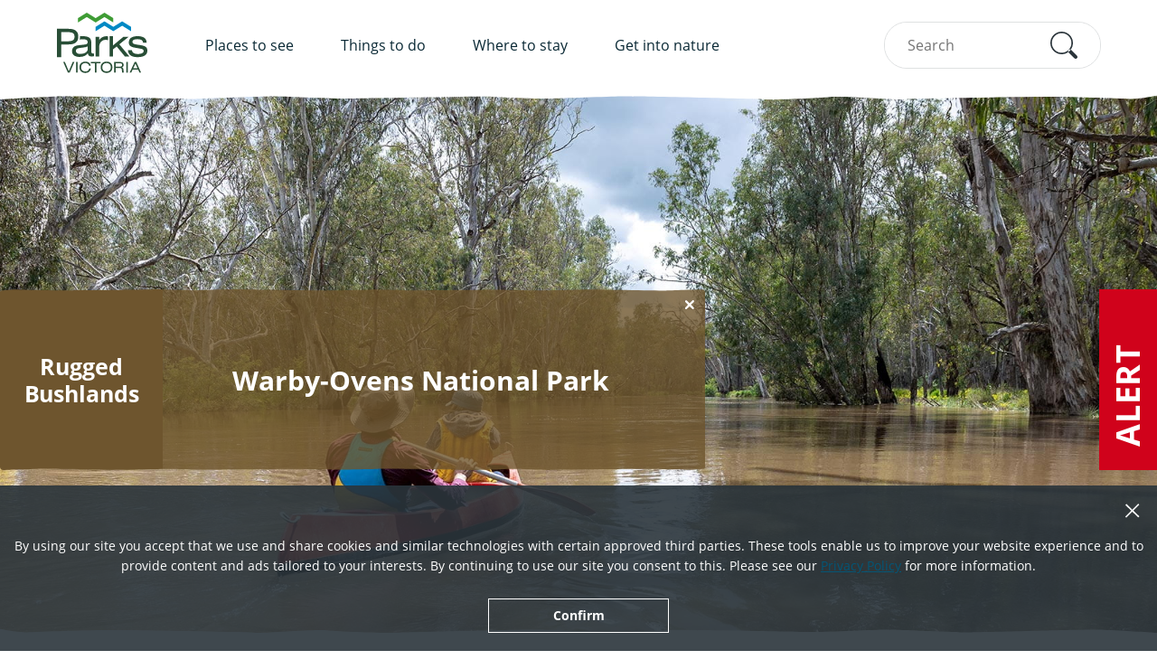

--- FILE ---
content_type: text/html; charset=utf-8
request_url: https://www.parks.vic.gov.au/places-to-see/parks/warby-ovens-national-park
body_size: 126419
content:



<!DOCTYPE html>
<!--[if lt IE 7]>      <html class="no-js lt-ie9 lt-ie8 lt-ie7"> <![endif]-->
<!--[if IE 7]>         <html class="no-js lt-ie9 lt-ie8"> <![endif]-->
<!--[if IE 8]>         <html class="no-js lt-ie9"> <![endif]-->
<!--[if gt IE 8]><!-->
<html class="no-js" lang="en">
<!--<![endif]-->
<head>
<link href="/-/media/feature/experience-accelerator/bootstrap/bootstrap/styles/optimized-min.css?rev=d65d6e601560434388916302a562abe6&t=20231220T032720Z" rel="stylesheet"><link href="/-/media/base-themes/core-libraries/styles/optimized-min.css?rev=aa041c3b20d64258aaab6a0dda89349c&t=20231220T033345Z" rel="stylesheet"><link href="/-/media/base-themes/main-theme/styles/optimized-min.css?rev=a860153e520f4d409d69c4baf759bb6c&t=20240301T010411Z" rel="stylesheet"><link href="/-/media/themes/pv/main/parks/pvtheme/styles/optimized-min.css?rev=5e9cccb2cb67443fb48da251601d0916&t=20240301T004041Z" rel="stylesheet">

    
    

<!-- Google Tag Manager -->
<script>(function(w,d,s,l,i){w[l]=w[l]||[];w[l].push({'gtm.start':
new Date().getTime(),event:'gtm.js'});var f=d.getElementsByTagName(s)[0],
j=d.createElement(s),dl=l!='dataLayer'?'&l='+l:'';j.async=true;j.src=
'https://www.googletagmanager.com/gtm.js?id='+i+dl;f.parentNode.insertBefore(j,f);
})(window,document,'script','dataLayer','GTM-NXTSK27');</script>
<!-- End Google Tag Manager --><meta content="https://www.parks.vic.gov.au/-/media/project/pv/main/parks/images/places-to-see/warby-ovens-national-park/mountain-view-warby-ovens-national-park-1920x1124.jpg?rev=d58d5b30504f45a78a533f9e8ccf53f0" property="og:image"><meta content="This diverse park offers visitors the chance to explore many different landscapes, from granite hills and dry woodlands to River Red Gum forests and wetlands, and is a haven for nature-lovers." property="og:description"><meta content="website" property="og:type"><meta content="Warby-Ovens National Park" property="og:title"><meta content="https://www.parks.vic.gov.au/places-to-see/parks/warby-ovens-national-park" property="og:url">



    <title>Warby-Ovens National Park</title>







<meta  name="description" content="This diverse park offers visitors the chance to explore many different landscapes, from granite hills and dry woodlands to River Red Gum forests and wetlands, and is a haven for nature-lovers."><meta  name="keywords" content="warby-ovens,warby-ovens national park, warby-ovens np, green list">



<meta property="twitter:title"  content="Warby-Ovens National Park"><meta property="twitter:card"  content="summary_large_image">

    <meta name="viewport" content="width=device-width, initial-scale=1" />

</head>
<body class="default-device bodyclass">
    

<!-- Google Tag Manager (noscript) -->
<noscript><iframe src="https://www.googletagmanager.com/ns.html?id=GTM-NXTSK27"
height="0" width="0" style="display:none;visibility:hidden"></iframe></noscript>
<!-- End Google Tag Manager (noscript) -->
    
<!-- #wrapper -->
<div id="wrapper">
    <!-- #header -->
    <header>
        <div id="header" class="header ">
            <div class="row">
                


<div class="component header__nav">

    <div class="container header__nav__noscroll">
        <div class="header__nav__content">
            <a href="/"><img src="/-/media/project/parks-tenants/parks/parks-folder/parks/general/parks-logo-white.svg?rev=d167b76eee374e21bf79e4cc873797b8&amp;la=en&amp;hash=A70D9DE798EB882D9FA6C4F51A938705" class="header__logo" alt="Parks victoria logo" /></a>
        </div>
    </div>

    <div class="header__nav__scroll">
        <div class="container header__nav__content">
            <div class="header__nav__content">
                <a href="/"><img src="/-/media/project/parks-tenants/parks/parks-folder/parks/general/parks-logo.svg?rev=29d3b93e376a4474ac0689a4874c8a7f&amp;la=en&amp;hash=D296860D7E5DF217C5B412DD252E731F" class="header__logo" alt="Parks Victoria" /></a>
                <nav class="global-nav">
                    <ul class="global-nav__list" role="menubar">
                            <li class="global-nav__item">
                                <button class="global-nav__link" role="menuitem" aria-haspopup="true">Places to see</button>
                                <ul class="global-nav__list" role="menu">
                                        <li class="global-nav__item">
<a href="/places-to-see/explore-diverse-landscapes" class="global-nav__link" title="Explore diverse landscapes" role="menuitem" >Explore diverse landscapes</a>
                                            <ul class="global-nav__list">
                                                    <li class="global-nav__item">
                                                        <a href="/get-into-nature/bays-lakes-and-rivers" class="global-nav__link" role="menuitem" >Bays, lakes and rivers</a>
                                                    </li>
                                                    <li class="global-nav__item">
                                                        <a href="/get-into-nature/beaches-and-coasts" class="global-nav__link" role="menuitem" >Beaches and coasts</a>
                                                    </li>
                                                    <li class="global-nav__item">
                                                        <a href="/get-into-nature/mountain-peaks" class="global-nav__link" role="menuitem" >Mountain peaks</a>
                                                    </li>
                                                    <li class="global-nav__item">
                                                        <a href="/get-into-nature/rugged-bushlands" class="global-nav__link" role="menuitem" >Rugged bushland</a>
                                                    </li>
                                                    <li class="global-nav__item">
                                                        <a href="/get-into-nature/tall-forests" class="global-nav__link" role="menuitem" >Tall forests</a>
                                                    </li>
                                                    <li class="global-nav__item">
                                                        <a href="/get-into-nature/urban-parks" class="global-nav__link" role="menuitem" >Urban parks</a>
                                                    </li>
                                                    <li class="global-nav__item">
                                                        <a href="/places-to-see/explore-diverse-landscapes" class="global-nav__link" role="menuitem" >Explore all &gt;</a>
                                                    </li>
                                            </ul>
                                        </li>
                                        <li class="global-nav__item">
<a href="/places-to-see/find-inspiration" class="global-nav__link" role="menuitem" >Find inspiration</a>
                                            <ul class="global-nav__list">
                                                    <li class="global-nav__item">
                                                        <a href="/places-to-see/parks/albert-park" class="global-nav__link" role="menuitem" >Albert Park</a>
                                                    </li>
                                                    <li class="global-nav__item">
                                                        <a href="/places-to-see/parks/dandenong-ranges-national-park" class="global-nav__link" role="menuitem" >Dandenong Ranges National Park</a>
                                                    </li>
                                                    <li class="global-nav__item">
                                                        <a href="/places-to-see/parks/great-otway-national-park" class="global-nav__link" role="menuitem" >Great Otway National Park</a>
                                                    </li>
                                                    <li class="global-nav__item">
                                                        <a href="/places-to-see/parks/point-nepean-national-park" class="global-nav__link" role="menuitem" >Point Nepean National Park</a>
                                                    </li>
                                                    <li class="global-nav__item">
                                                        <a href="/places-to-see/parks/werribee-park" class="global-nav__link" role="menuitem" >Werribee Park</a>
                                                    </li>
                                                    <li class="global-nav__item">
                                                        <a href="/places-to-see/parks/yarra-ranges-national-park" class="global-nav__link" role="menuitem" >Yarra Ranges National Park</a>
                                                    </li>
                                                    <li class="global-nav__item">
                                                        <a href="/places-to-see/find-inspiration" class="global-nav__link" role="menuitem" >View all &gt;</a>
                                                    </li>
                                            </ul>
                                        </li>
                                    <li class="global-nav__item">
                                        <ul class="global-nav__list">
                                                <li class="global-nav__item">
<a href="/places-to-see/parks/kinglake-national-park" class="global-nav__link" role="menuitem" >                                                        <div class="global-nav__frame">
                                                            
                                                            <img src="/-/media/project/pv/main/parks/images/places-to-see/kinglake-national-park/1-walking-kinglake-national-park-1920x1124.jpg?rev=9a39beb7c52f4da79298f3d0857bc691&amp;la=en&amp;h=325&amp;w=556&amp;hash=3F847D844BB6FA79522F06B7A36EFFCE" class="global-nav__image ie-object-fit" alt="Two women walk through ferns along the Shelly Harris Track in Kinglake National Park." />
                                                        </div>
                                                        <div class="global-nav__title">Kinglake National Park</div>
</a>                                                </li>
                                                <li class="global-nav__item">
<a href="/places-to-see/parks/yarra-bend-park" class="global-nav__link" title="Yarra Bend Park" role="menuitem" >                                                        <div class="global-nav__frame">
                                                            
                                                            <img src="/-/media/project/pv/main/parks/images/places-to-see/yarra-bend-park/friends-walking-along-yarra-river-yarra-bend-park-1920x1124.jpg?rev=8f03e1085e1648b9bfe4d984f224bd8c&amp;la=en&amp;h=325&amp;w=556&amp;hash=1235906EA4BA8C37DE161B0D4612D65A" class="global-nav__image ie-object-fit" alt="Four friends walk alongside the Yarra River through Yarra Bend Park." />
                                                        </div>
                                                        <div class="global-nav__title">Yarra Bend Park</div>
</a>                                                </li>
                                        </ul>
                                    </li>
                                </ul>
                            </li>
                            <li class="global-nav__item">
                                <button class="global-nav__link" role="menuitem" aria-haspopup="true">Things to do</button>
                                <ul class="global-nav__list" role="menu">
                                        <li class="global-nav__item">
<a href="/things-to-do/seasonal-ideas" class="global-nav__link" title="Seasonal ideas" role="menuitem" >Seasonal ideas</a>
                                            <ul class="global-nav__list">
                                                    <li class="global-nav__item">
                                                        <a href="/things-to-do/bbq-spots" class="global-nav__link" role="menuitem" >BBQ spots</a>
                                                    </li>
                                                    <li class="global-nav__item">
                                                        <a href="/things-to-do/cycling" class="global-nav__link" role="menuitem" >Cycling</a>
                                                    </li>
                                                    <li class="global-nav__item">
                                                        <a href="/things-to-do/wildflowers" class="global-nav__link" role="menuitem" >Wildflowers</a>
                                                    </li>
                                                    <li class="global-nav__item">
                                                        <a href="/things-to-do/trail-running-and-parkrun" class="global-nav__link" role="menuitem" >Trail running</a>
                                                    </li>
                                                    <li class="global-nav__item">
                                                        <a href="/things-to-do/wildlife-viewing" class="global-nav__link" role="menuitem" >Wildlife viewing</a>
                                                    </li>
                                                    <li class="global-nav__item">
                                                        <a href="/things-to-do/seasonal-ideas" class="global-nav__link" role="menuitem" >View all seasons &gt;</a>
                                                    </li>
                                            </ul>
                                        </li>
                                        <li class="global-nav__item">
<a href="/things-to-do" class="global-nav__link" title="Things to do" role="menuitem" >Popular activities</a>
                                            <ul class="global-nav__list">
                                                    <li class="global-nav__item">
                                                        <a href="/where-to-stay/camping" class="global-nav__link" role="menuitem" >Camping</a>
                                                    </li>
                                                    <li class="global-nav__item">
                                                        <a href="/things-to-do/hiking-and-bushwalking" class="global-nav__link" role="menuitem" >Hiking and walking</a>
                                                    </li>
                                                    <li class="global-nav__item">
                                                        <a href="/things-to-do/4wd" class="global-nav__link" role="menuitem" >Four wheel driving</a>
                                                    </li>
                                                    <li class="global-nav__item">
                                                        <a href="/things-to-do/mountain-biking" class="global-nav__link" title="Mountain biking" role="menuitem" >Mountain biking</a>
                                                    </li>
                                                    <li class="global-nav__item">
                                                        <a href="/things-to-do/dog-friendly-parks" class="global-nav__link" role="menuitem" >Dog walking</a>
                                                    </li>
                                                    <li class="global-nav__item">
                                                        <a href="/things-to-do" class="global-nav__link" role="menuitem" >View all activities &gt;</a>
                                                    </li>
                                            </ul>
                                        </li>
                                    <li class="global-nav__item">
                                        <ul class="global-nav__list">
                                                <li class="global-nav__item">
<a href="/things-to-do/using-firewood" class="global-nav__link" role="menuitem" >                                                        <div class="global-nav__frame">
                                                            
                                                            <img src="/-/media/project/pv/main/parks/images/news/firewood-focus/landing-page/major-mitchells-cockatoo-moonlit-sanctuary-victoria-museums-victoria-1920x1124.jpg?rev=462c100b4bb94e809b74ff28f2d9d5f4&amp;la=en&amp;h=325&amp;w=556&amp;hash=7A937F68BC13BD56B8B6DDCD0067A7BF" class="global-nav__image ie-object-fit" alt="Major Mitchell&#39;s Cockatoo perched atop a branch at Moonlit Sanctuary Victoria. Photography by Museums Victoria." />
                                                        </div>
                                                        <div class="global-nav__title">Using firewood</div>
</a>                                                </li>
                                                <li class="global-nav__item">
<a href="/things-to-do/junior-rangers" class="global-nav__link" target="|Custom" title="Junior Rangers" role="menuitem" >                                                        <div class="global-nav__frame">
                                                            
                                                            <img src="/-/media/project/pv/main/parks/images/things-to-do/junior-rangers/junior-rangers-point-cook-marine-park-1920x1124.jpg?rev=359e3cc985f14411b8859abca149edf0&amp;la=en&amp;h=325&amp;w=556&amp;hash=75967CC672AB0EEB09C592B238851616" class="global-nav__image ie-object-fit" alt="Four children and a ranger take a closer look at a rockpool. " />
                                                        </div>
                                                        <div class="global-nav__title">Junior Rangers</div>
</a>                                                </li>
                                        </ul>
                                    </li>
                                </ul>
                            </li>
                            <li class="global-nav__item">
                                <button class="global-nav__link" role="menuitem" aria-haspopup="true">Where to stay</button>
                                <ul class="global-nav__list" role="menu">
                                        <li class="global-nav__item">
<a href="/where-to-stay/camping" class="global-nav__link" title="Camping" role="menuitem" >Camping and accommodation</a>
                                            <ul class="global-nav__list">
                                                    <li class="global-nav__item">
                                                        <a href="/where-to-stay/camping" class="global-nav__link" role="menuitem" >Camping in Victoria</a>
                                                    </li>
                                                    <li class="global-nav__item">
                                                        <a href="/where-to-stay/melbourne-camp-sites" class="global-nav__link" role="menuitem" >Camping near Melbourne</a>
                                                    </li>
                                                    <li class="global-nav__item">
                                                        <a href="/where-to-stay/dog-friendly-camping" class="global-nav__link" role="menuitem" >Dog friendly camping</a>
                                                    </li>
                                                    <li class="global-nav__item">
                                                        <a href="/where-to-stay/beach-campgrounds" class="global-nav__link" role="menuitem" >Beach campgrounds</a>
                                                    </li>
                                                    <li class="global-nav__item">
                                                        <a href="/get-into-nature/all-abilities-access/accessible-accommodation-information" class="global-nav__link" role="menuitem" >Accessible accommodation</a>
                                                    </li>
                                                    <li class="global-nav__item">
                                                        <a href="/where-to-stay/unique-accommodation" class="global-nav__link" role="menuitem" >Unique accommodation</a>
                                                    </li>
                                            </ul>
                                        </li>
                                        <li class="global-nav__item">
<a href="/where-to-stay" class="global-nav__link" title="Where to stay" role="menuitem" >Important information</a>
                                            <ul class="global-nav__list">
                                                    <li class="global-nav__item">
                                                        <a href="/where-to-stay/booking-information" class="global-nav__link" role="menuitem" >Booking information</a>
                                                    </li>
                                                    <li class="global-nav__item">
                                                        <a href="/about-us/fees-and-charges" class="global-nav__link" role="menuitem" >Fees and charges</a>
                                                    </li>
                                                    <li class="global-nav__item">
                                                        <a href="/where-to-stay/camping-for-beginners" class="global-nav__link" role="menuitem" >Camping for beginners</a>
                                                    </li>
                                                    <li class="global-nav__item">
                                                        <a href="/get-into-nature/safety-in-nature" class="global-nav__link" role="menuitem" >Safety in nature</a>
                                                    </li>
                                            </ul>
                                        </li>
                                    <li class="global-nav__item">
                                        <ul class="global-nav__list">
                                                <li class="global-nav__item">
<a href="/where-to-stay/booking-information" class="global-nav__link" role="menuitem" >                                                        <div class="global-nav__frame">
                                                            
                                                            <img src="/-/media/project/pv/main/parks/images/places-to-see/gippsland-lakes-coastal-park/eastern-dispersal-area/2-camping-bunga-arm-gippsland-lakes-coastal-park-east-1920x1124.jpg?rev=f61ca56090fa4a94b12611755a3856db&amp;la=en&amp;h=325&amp;w=556&amp;hash=ACB6FC0A1DD0BEEA619EC00C9086A5D7" class="global-nav__image ie-object-fit" alt="A man in a yellow jacket holding a cup of tea walks towards his partner in a tent " />
                                                        </div>
                                                        <div class="global-nav__title">Booking information</div>
</a>                                                </li>
                                                <li class="global-nav__item">
<a href="https://bookings.parks.vic.gov.au/book" class="global-nav__link" role="menuitem" >                                                        <div class="global-nav__frame">
                                                            
                                                            <img src="/-/media/project/pv/main/parks/images/news/summer-safety/going-camping---what-our-rangers-want-you-to-know/camping-lake-elizabeth-1140x667.png?rev=08725e31da204f4ba99dddb41b62fc9f&amp;la=en&amp;h=325&amp;w=556&amp;hash=43B388609EE9C88467E00C46175765C5" class="global-nav__image ie-object-fit" alt="A couple camping at Lake Elizabeth Campground, Great Otway National Park" />
                                                        </div>
                                                        <div class="global-nav__title">Book your stay</div>
</a>                                                </li>
                                        </ul>
                                    </li>
                                </ul>
                            </li>
                            <li class="global-nav__item">
                                <button class="global-nav__link" role="menuitem" aria-haspopup="true">Get into nature</button>
                                <ul class="global-nav__list" role="menu">
                                        <li class="global-nav__item">
<a href="/get-into-nature" class="global-nav__link" role="menuitem" >Experience more</a>
                                            <ul class="global-nav__list">
                                                    <li class="global-nav__item">
                                                        <a href="/healthy-parks-healthy-people" class="global-nav__link" role="menuitem" >Healthy Parks, Healthy People</a>
                                                    </li>
                                                    <li class="global-nav__item">
                                                        <a href="/get-into-nature/licensed-tour-operators" class="global-nav__link" role="menuitem" >Licensed tour operators</a>
                                                    </li>
                                                    <li class="global-nav__item">
                                                        <a href="/managing-country-together" class="global-nav__link" role="menuitem" >Managing Country Together</a>
                                                    </li>
                                                    <li class="global-nav__item">
                                                        <a href="/get-into-nature/safety-in-nature" class="global-nav__link" role="menuitem" >Safety in nature</a>
                                                    </li>
                                                    <li class="global-nav__item">
                                                        <a href="/get-into-nature/education" class="global-nav__link" role="menuitem" >Education</a>
                                                    </li>
                                            </ul>
                                        </li>
                                        <li class="global-nav__item">
<a href="/get-into-nature/supporting-natures-future" class="global-nav__link" role="menuitem" >Supporting nature&#39;s future</a>
                                            <ul class="global-nav__list">
                                                    <li class="global-nav__item">
                                                        <a href="/get-into-nature/conservation-and-science" class="global-nav__link" role="menuitem" >Conservation and science</a>
                                                    </li>
                                                    <li class="global-nav__item">
                                                        <a href="/get-into-nature/business-opportunities-and-permits" class="global-nav__link" role="menuitem" >Business opportunities and permits</a>
                                                    </li>
                                                    <li class="global-nav__item">
                                                        <a href="/get-into-nature/community-engagement" class="global-nav__link" role="menuitem" >Community engagement</a>
                                                    </li>
                                                    <li class="global-nav__item">
                                                        <a href="/projects" class="global-nav__link" role="menuitem" >Projects</a>
                                                    </li>
                                                    <li class="global-nav__item">
                                                        <a href="/get-into-nature/volunteering" class="global-nav__link" role="menuitem" >Volunteering</a>
                                                    </li>
                                            </ul>
                                        </li>
                                    <li class="global-nav__item">
                                        <ul class="global-nav__list">
                                                <li class="global-nav__item">
<a href="/get-into-nature/all-abilities-access" class="global-nav__link" role="menuitem" >                                                        <div class="global-nav__frame">
                                                            
                                                            <img src="/-/media/project/pv/main/parks/images/things-to-do/accessibility/1-accessibility-yarra-bend-1920x1124.jpg?rev=837ecfa3513a4d608dc817ea967a6fda&amp;la=en&amp;h=325&amp;w=556&amp;hash=9CE941267351E0F9C6115B8C11E77AF2" class="global-nav__image ie-object-fit" alt="Man in wheelchair waits as his two friends cross accessible Kane&#39;s Bridge in Yarra Bend Park. " />
                                                        </div>
                                                        <div class="global-nav__title">All abilities access</div>
</a>                                                </li>
                                                <li class="global-nav__item">
<a href="/get-into-nature/cultural-diversity-and-inclusion" class="global-nav__link" role="menuitem" >                                                        <div class="global-nav__frame">
                                                            
                                                            <img src="/-/media/project/pv/main/parks/images/get-into-nature/cultural-diversity-and-inclusion/group-walking-gresswell-forest-1920x1124.jpg?rev=49258086ad1740d6ba8a862a52ccb2e0&amp;la=en&amp;h=325&amp;w=556&amp;hash=42F9BAFD3FE16B8BF29A346B259D44F4" class="global-nav__image ie-object-fit" alt="A group of people walking along a path surrounded by trees." />
                                                        </div>
                                                        <div class="global-nav__title">Cultural diversity and inclusion</div>
</a>                                                </li>
                                        </ul>
                                    </li>
                                </ul>
                            </li>
                    </ul>
                </nav>
            </div>

                <script type="text/javascript" src="//gadgets.impartmedia.com/gadgets.jsz?key=46e1d50b28be5d6b96d189b373722e48"></script>
                    <div id="cartNavGadget"></div>
                    <script type="text/javascript">
                    $w(function () {
                        BE.gadget.cart('#cartNavGadget', {
                            vcID: 114,
                            autoCollapse: true,
                            showBookingTimer: true,
                            bookingURL: 'https://www.parks.vic.gov.au/bookings/checkout',
                            warning: true
                        });
                    });
                    </script>

            <button class="global-nav__trigger">
                <span class="global-nav__trigger-label">Toggle list view</span>
                <span class="global-nav__trigger-box"></span>
            </button>
            <form class="header__search autocomplete" action="/search" data-autocomplete-url="/api/search/autocomplete" data-autocomplete-type="links">
                <input type="text" id="search" class="header__input" placeholder="Search" name="search" maxlength="100">
                <button type="submit" class="header__button" role="button" aria-label="Search button"><span class="visuallyhidden">Submit search</span></button>
            </form>
        </div>
    </div>
</div>


    <div class="alert global-alert js-global-alert">
        <button class="alert-collapsed js-alert-collapsed" tabindex="0">
            <div class="alert-label">
                <h2>ALERT</h2>
                <p>Fire affected parks</p>
            </div>
        </button>
        <div class="alert-expanded">
            <div class="alert-content">
                <div class="alert-content-inner">
                    <div class="cm cm-rich-text">
                        <p>Fire-affected parks remain closed as others reopen.</p>
<p>Before you leave home, check for park closures and <a href="https://emergency.vic.gov.au/">download the VicEmergency app</a>.</p>
                    </div>
                </div>
                    <div>
                        <a class="cta js-alert-cta" href="https://www.parks.vic.gov.au/coc-listing" tabindex="-1" target="">
                        Check for closures and alerts
                        </a>
                    </div>
            </div>
        </div>
    </div>

            </div>
        </div>
    </header>
    <!-- /#header -->
    <!-- #content -->
    <main>
        <div id="content" class="">
            <div class="row">
                




<div class="component">
    <div class="component-content" >
            <div class="alert alert--static experience-alert experience-alert--bushlands js-global-alert open" style="--alert-icon: url('/-/media/Project/Parks Tenants/Parks/Parks Folder/Parks/General/plus-white.svg');">
    <div class="alert-expanded">
        <div class="alert-content">
            <div class="alert-content-inner">
                <div class="cm cm-rich-text">
                    <p>Warby-Ovens National Park</p>
                </div>
            </div>
        </div>
    </div>
    <button class="alert-collapsed js-alert-collapsed" tabindex="0">
        <div class="alert-label">
            <h2>Rugged Bushlands</h2>
            <p></p>
        </div>
    </button>
</div>

<!-- .hero-banner -->
<div class="component hero-banner tabs-side-effect hero-banner--medium" data-tabs-side-effect="tab-default">
    <div class="component-content">
<img src="/-/media/project/pv/main/parks/images/places-to-see/warby-ovens-national-park/canoeing-warby-ovens-national-park-1920x800.jpg?rev=33faa22fae9f41d68ce30857ef4b8649&amp;la=en&amp;h=800&amp;w=1920&amp;hash=071C578550A85DCCFD88C045553EBE7C" class="hero-banner__image" alt="A couple canoe down the Lower Ovens river in the Warby-Ovens National Park" />        <div class="hero-banner__content">
            <h1></h1>
            <h3></h3>
            
        </div>
    </div>
    <div class="hero-banner__quick-reference container">
        <!-- QUICK REFERENCE start -->
        <div class="component component--no-space quick-reference">
            <div class="component-content">
                <a href="#change-of-conditions" class="quick-reference__link quick-reference__link--info">This area has additional visitor advice</a>
                <a href="#change-of-conditions" class="quick-reference__link quick-reference__link--warning">This area has reported issues</a>
                <a href="#change-of-conditions" class="quick-reference__link quick-reference__link--danger">This area is closed</a>
            </div>
        </div>
        <!-- QUICK REFERENCE end -->
    </div>
</div>
<!-- /.hero-banner -->


<div class="component breadcrumb navigation-title">
    <div class="component-content">
        <nav>
            <ol>
                    <li class="breadcrumb-item home">
<div class="navigation-title field-navigationtitle"><a title="Home" href="/">Home</a></div>                            <span class="separator">&gt;</span>
                    </li>
                    <li class="breadcrumb-item ">
<div class="navigation-title field-title"><a title="Parks" href="/places-to-see/parks">Parks</a></div>                            <span class="separator">&gt;</span>
                    </li>
                    <li class="breadcrumb-item last">
<div class="navigation-title field-navigationtitle"><a title="Warby-Ovens National Park" href="/places-to-see/parks/warby-ovens-national-park">Warby-Ovens National Park</a></div>                            <span class="separator">&gt;</span>
                    </li>
            </ol>
        </nav>
    </div>
</div>


<div class="component heading component--less-space">
    <div class="component-content">
        <div class="container">
                <div class="component title ">
                    <div class="component-content">
                        <h2>Explore</h2>
                                <h4>Warby-Ovens National Park</h4>
                    </div>
                </div>
        </div>
    </div>
</div>


<div class="component overview intro component--less-space">
    <div class="component-content">
        <div class="container">
            <div class="row">
                        <div class="col-sm-4 intro">
                                <div class="explore__overview">
                                    Warby-Ovens National Park is part of an Aboriginal cultural landscape in the traditional Country of the Yorta Yorta Peoples. Parks Victoria respects the deep and continuing connection that Yorta Yorta Traditional Owners have to these lands and waters, and we recognise their ongoing role in caring for Country.
                                </div>




                        </div>
                        <div class="col-sm-8 intro">
                            <div class="explore__overview">
<p>This diverse park offers visitors the chance to enjoy spectacular views, great walking and cycling, canoeing, or the opportunity to simply relax at your campsite and watch the local wildlife.</p>
<p>Located between the Victorian Alps and the Murray Valley, Warby‐Ovens National Park includes some of the State&rsquo;s most significant bushland. It protects three very different ecosystems. Along the heritage-listed lower reaches of the Ovens River there are majestic River Red Gum forests. Because the river is unregulated by dams, it supports one of the most intact floodplain forests in northern Victoria. The Killawarra section has a very distinctive box-ironbark forest. It contains some patches of large old trees and is the most important part of the park for threatened birds such as the Swift Parrot, Hooded Robin and Speckled Warbler. The Warby Range contains a mix of grassy and healthy woodlands punctuated by granite outcrops. This area of the park offers wildflower displays in spring and several spectacular lookouts.</p>
<p>Only 10 kilometres from Wangaratta, it&rsquo;s easy to access for a day trip to enjoy walks, picnics, birdwatching, bike rides, or a scenic drive. The views from Ryan's Lookout and Kwat Kwat Lookout are exceptional, especially in winter, with snow-covered peaks in the distance.</p>
<p>Explore the maze of walking tracks in the Warby Range and Killawarra Forest and enjoy the park's diverse birdlife and spring wildflowers. Or relax by the river with a picnic or barbecue.</p>
<p>Bring your gear and spend a few days camping, hiking, birdwatching, or even boating. The Ovens River provides some of the best still-water canoeing in the state, ideal for paddlers of any ability.</p>
<p>Look out for Black Wallabies or Eastern Grey Kangaroos darting off into the bush as you walk along the tracks. Early morning and late afternoon are generally the best times to see birds and other wildlife. Observant visitors also have the chance of seeing a spectacular Turquoise Parrot, Koalas or Lace Monitors.</p>
<p /><iframe width="560" height="315" src="https://www.youtube.com/embed/eAtnvhnBLjI" title="YouTube video player" frameborder="0" allow="accelerometer; autoplay; clipboard-write; encrypted-media; gyroscope; picture-in-picture" allowfullscreen=""></iframe><p />                            </div>
                        </div>
            </div>
        </div>
    </div>
</div>



    <div class="component  card-listing  ">
        <div class="component-content">
            <div class="container">
                    <h3>Things To Do</h3>
                    <div class="rich-text">&nbsp;</div>
                        <div class="cards">
                            <div class="cards__track">
                                            <div class="card">
                                                <div class="card__frame">
<a href="/places-to-see/parks/warby-ovens-national-park/things-to-do/walking" title="Walking in Warby-Ovens" ><img src="/-/media/project/pv/main/parks/images/places-to-see/warby-ovens-national-park/walking-board-walk-warby-ovens-national-park-1920x1124.jpg?rev=8886c7f2cfc2409085c56ef9019c3873&amp;la=en&amp;h=450&amp;w=768&amp;hash=339979C2756BAD789B0BEC091B7B2068" class="card__image" alt="A boardwalk in the Warby-Ovens National Park" /></a>                                                </div>

                                                <div class="card__content">
                                                    <h4 class="card__title">
<a href="/places-to-see/parks/warby-ovens-national-park/things-to-do/walking" title="Walking in Warby-Ovens" >Walking in Warby-Ovens</a>                                                    </h4>
                                                    <div class="card__description">
                                                        Explore Warby Ranges and Killawarra Forest with a variety of walks along designated tracks, ranging in length and difficulty. There are no defined walking tracks along the Ovens River, but visitors can explore the River Red Gum forests by following the vehicle tracks and riverbanks. A GPS or topographic map and compass is recommended.
                                                    </div>
                                                </div>
                                            </div>
                                            <div class="card">
                                                <div class="card__frame">
<a href="/places-to-see/parks/warby-ovens-national-park/things-to-do/camping" title="Camping in Warby-Ovens" ><img src="/-/media/project/pv/main/parks/images/places-to-see/warby-ovens-national-park/wetlands-reflection-warby-ovens-national-park-1920x1124.jpg?rev=fd1f307b6ab440c69149d5216e059ded&amp;la=en&amp;h=450&amp;w=768&amp;hash=91C297908041EE508DD68E720A39B04D" class="card__image" alt="The reflection of the sky in the Ovens River wetlands in the Warby-Ovens National Park" /></a>                                                </div>

                                                <div class="card__content">
                                                    <h4 class="card__title">
<a href="/places-to-see/parks/warby-ovens-national-park/things-to-do/camping" title="Camping in Warby-Ovens" >Camping in Warby-Ovens</a>                                                    </h4>
                                                    <div class="card__description">
                                                        Choose from a range of unpowered camping options, including Wenham's Camp, Killawarra Forest Camp and dispersed bush camping along the Ovens River. No fees or bookings are required. Campers must be self-sufficient and bring their own firewood and drinking water.
                                                    </div>
                                                </div>
                                            </div>
                                            <div class="card">
                                                <div class="card__frame">
<a href="/places-to-see/parks/warby-ovens-national-park/things-to-do/water-activities" title="Water activities" ><img src="/-/media/project/pv/main/parks/images/places-to-see/warby-ovens-national-park/river-reflection-warby-ovens-national-park-1920x1124.jpg?rev=7b4ce5aabd894498bcf5347e670897c0&amp;la=en&amp;h=450&amp;w=768&amp;hash=79CC7181A47965DF782FC69C522D7914" class="card__image" alt="The reflection of the sky in the Ovens River wetlands in the Warby-Ovens National Park" /></a>                                                </div>

                                                <div class="card__content">
                                                    <h4 class="card__title">
<a href="/places-to-see/parks/warby-ovens-national-park/things-to-do/water-activities" title="Water activities" >Water activities</a>                                                    </h4>
                                                    <div class="card__description">
                                                        Boat, canoe, fish and swim at a variety of spots along the Ovens River. 
                                                    </div>
                                                </div>
                                            </div>
                            </div>

                            <div class="cards__controls">
                                <button class="cards__arrow cards__prev">Previous</button>

                                <div class="cards__paging"></div>

                                <button class="cards__arrow cards__next">Next</button>
                            </div>
                        </div>
            </div>
        </div>
    </div>



    <div class="component wildlife ">
        <div class="component-content">
            <div class="container">
                    <h3>Warby-Ovens National Park</h3>
<p>This area is well known for its wildlife. Keep an eye out for:</p>                    <div class="row row--inline-items">
                                    <div class="col-xs-6 col-sm-3 col-md-2">
                                        <figure class="animal">
                                            <div class="animal__frame">
                                                    <div class="animal__image" style="background-image: url(/-/media/project/pv/main/parks/images/flora-and-fauna/koala-french-island-national-park-1920x1124.jpg?thn=0&amp;w=765&amp;rev=f37220c641bc409aab93e90c1f22afb7&amp;bc=FFFFFF&amp;hash=9FFAB03CA627CB5984917A4E75DA00F1);"></div>
                                            </div>
                                            <figcaption class="animal__name">Koalas</figcaption>
                                        </figure>
                                    </div>
                                    <div class="col-xs-6 col-sm-3 col-md-2">
                                        <figure class="animal">
                                            <div class="animal__frame">
                                                    <div class="animal__image" style="background-image: url(/-/media/project/pv/main/parks/images/places-to-see/wilsons-promontory-national-park/3-wombat-prom-wildlife-walk-wilsons-promontory-national-park-1920x1124.jpg?thn=0&amp;w=765&amp;rev=301f4f968bad4ebc91529265ba3b48eb&amp;bc=FFFFFF&amp;hash=591DA936D39F99DFDBC9568D7FC0E3C8);"></div>
                                            </div>
                                            <figcaption class="animal__name">Wombats</figcaption>
                                        </figure>
                                    </div>
                                    <div class="col-xs-6 col-sm-3 col-md-2">
                                        <figure class="animal">
                                            <div class="animal__frame">
                                                    <div class="animal__image" style="background-image: url(/-/media/project/pv/main/parks/images/flora-and-fauna/kangaroos-woowookarung-regional-park-1920x1124.jpg?thn=0&amp;w=765&amp;rev=c4148b2753a8450ca40665efb11e2272&amp;bc=FFFFFF&amp;hash=52C75277F5ED01E42124BB245841214B);"></div>
                                            </div>
                                            <figcaption class="animal__name">Kangaroos</figcaption>
                                        </figure>
                                    </div>
                                    <div class="col-xs-6 col-sm-3 col-md-2">
                                        <figure class="animal">
                                            <div class="animal__frame">
                                                    <div class="animal__image" style="background-image: url(/-/media/project/pv/main/parks/images/flora-and-fauna/wallaby-wilsons-promontory-national-park-1920x1124.jpg?thn=0&amp;w=765&amp;rev=29a1dbb2654c4f7696d49239f7a124df&amp;bc=FFFFFF&amp;hash=5186FEB72BCC9E14C71B1DBE2E5B8111);"></div>
                                            </div>
                                            <figcaption class="animal__name">Wallabies</figcaption>
                                        </figure>
                                    </div>
                    </div>
            </div>
        </div>
    </div>



    <div class="component feature-panel component--full-screen component--less-space bg-dark-grey" style="background-image: url(/-/media/project/pv/main/parks/images/places-to-see/great-otway-national-park/great-ocean-walk/group-sitting-with-great-ocean-walk-walk-victorias-icons-sign-1920x1124.jpg?rev=a3c87835fc5d4102ba71829fdbd29fc9);">
        <div class="component-content">

            <div class="container">
                <div class="row">
                    <div class="col-sm-10 col-sm-offset-1 col-md-8 col-md-offset-2">
                        <div class="feature-panel__content intro">
                                <h3>Tours and adventure experiences in parks</h3>
                                <div class="feature-panel__text">
                                    <p>One of the best ways you can get into nature is with a Licensed Tour Operator.<br />
<br />
There are more than 400 Licensed Tour Operators across Victoria who are ready and waiting to help you experience and connect with Victoria&rsquo;s spectacular parks and waterways.<br />
<br />
Discover more than 60 different types of nature-based experiences including hiking, mountain biking, boating, four-wheel driving, indigenous culture tours, birdwatching, surfing, diving and so much more.&nbsp;<br />
<br />
Licensed Tour Operators know all the best places to go and will plan and prepare your visit to ensure you are safe and can enjoy your nature-based adventure to the fullest.</p>
                                </div>
<a href="/lto?park=760A3163A52A7057E053B30A010AD719" class="button button--transparent" >Find a Licensed Tour Operator</a>                        </div>
                    </div>
                </div>
            </div>

        </div>
    </div>


<div class="component heading component--less-space">
    <div class="component-content">
        <div class="container">
                <div class="component title ">
                    <div class="component-content">
                        <h2>How to get there</h2>
                                <h4>Warby-Ovens National Park</h4>
                    </div>
                </div>
        </div>
    </div>
</div>


    <div class="component  component--full-screen component--less-space location-map"
         data-properties='{
        &quot;latitude&quot;: &quot;-36.344981&quot;,
        &quot;longitude&quot;: &quot;146.212814&quot;,
        &quot;zoom&quot;: 10,
        &quot;key&quot;: &quot;AIzaSyB4u7uQKqZbweO7cbGM0AP47_CXa3n58iU&quot;,
        &quot;disableMapScrolling&quot;: &quot;0&quot;,
        &quot;disableMapZoomOnScroll&quot;: &quot;1&quot;,
        &quot;title&quot;: &quot;Warby-Ovens National Park&quot;
     }'>
        <div class="component-content">
                <div class="container intro">
                    Warby-Ovens National Park is 240km north east of Melbourne and 10km west of Wangaratta. It is best accessed from Wangaratta via Wangandary and Yarrawonga Roads.
                </div>
            <div class="location-map__wrapper">
                <div class="location-map__canvas"></div>
                <div class="container gutter-closed">
                    <div class="location-map__overlay bg-dark-grey">
                        <div class="location-map__point">
                            <a class="location-map__link" href="https://www.google.com/maps/search/?api=1&amp;query=-36.344981,146.212814" target="_blank">Warby-Ovens National Park</a>
                        </div>
                    </div>
                </div>
            </div>
        </div>
    </div>



    <div class="component text-links component--less-space">
        <div class="component-content">
                <div class="container">
                    <h3>When you're there</h3>
                    <div class="row">
                        <div class="col-sm-8">
                            <div class="component rich-text intro">
                                <div class="component-content">
                                    Download the Warby-Ovens National Park visitor guide for more information about the park and a map.
                                </div>
                            </div>
                        </div>
                        <div class="col-sm-4">
                                <ul class="link-list">
                                        <li class="link-list__item link-list__item--media">
                                            <a href="/-/media/project/pv/main/parks/documents/visitor-guides-and-publications/warby-ovens-national-park/warby-ovens-national-park-visitor-guide.pdf?rev=e292356c88a4424e9a19b51f80715d1d" class="link-list__link" title="Warby-Ovens National Park - Visitor Guide" >Warby-Ovens National Park - Visitor Guide</a>
                                        </li>
                                </ul>
                        </div>
                    </div>
                </div>
        </div>
    </div>

    <div class="component related-sites related-site--uplifted">
        <div class="component-content">
            <div class="container">
                <div class="row">
                    <h3>Related Sites</h3>
                    <div class="col-sm-12">
                            <div class="component-content related-sites accordion" data-properties='{&quot;expandOnHover&quot;:false,&quot;expandedByDefault&quot;:false,&quot;speed&quot;:500,&quot;easing&quot;:&quot;swing&quot;,&quot;canOpenMultiple&quot;:true,&quot;canToggle&quot;:true,&quot;isControlEditable&quot;:false}'>
                                <div class="component-content">
                                    <div>
                                        <ul class="items">
                                                    <li class="item">
                                                        <div class="toggle-header">
                                                            <div class="label">
                                                                <div class="component content">
                                                                    <div class="component-content">
                                                                        <div class="field-heading">A</div>
                                                                    </div>
                                                                </div>
                                                            </div>
                                                        </div>
                                                        <div class="toggle-content">
                                                            <div class="component content">
                                                                <div class="component-content">
                                                                    <ul class="item-listing item-listing--equals">
                                                                            <li class="item-listing__item">
                                                                                <a href="/places-to-see/sites/alpine-views-walking-track" class="item-listing__text">Alpine Views Walking Track (Warby-Ovens National Park)</a>
                                                                            </li>
                                                                    </ul>
                                                                </div>
                                                            </div>
                                                        </div>
                                                    </li>
                                                    <li class="item">
                                                        <div class="toggle-header">
                                                            <div class="label">
                                                                <div class="component content">
                                                                    <div class="component-content">
                                                                        <div class="field-heading">B</div>
                                                                    </div>
                                                                </div>
                                                            </div>
                                                        </div>
                                                        <div class="toggle-content">
                                                            <div class="component content">
                                                                <div class="component-content">
                                                                    <ul class="item-listing item-listing--equals">
                                                                            <li class="item-listing__item">
                                                                                <a href="/places-to-see/sites/bundalong-day-visitor-area" class="item-listing__text">Bundalong Day Visitor Area (Warby-Ovens National Park, Ovens River Heritage River)</a>
                                                                            </li>
                                                                            <li class="item-listing__item">
                                                                                <a href="/places-to-see/sites/briens-gorge" class="item-listing__text">Briens Gorge (Warby-Ovens National Park)</a>
                                                                            </li>
                                                                            <li class="item-listing__item">
                                                                                <a href="/places-to-see/sites/black-springs-day-visitor-and-camping-area" class="item-listing__text">Black Springs Day Visitor and Camping Area (Warby-Ovens National Park)</a>
                                                                            </li>
                                                                    </ul>
                                                                </div>
                                                            </div>
                                                        </div>
                                                    </li>
                                                    <li class="item">
                                                        <div class="toggle-header">
                                                            <div class="label">
                                                                <div class="component content">
                                                                    <div class="component-content">
                                                                        <div class="field-heading">C</div>
                                                                    </div>
                                                                </div>
                                                            </div>
                                                        </div>
                                                        <div class="toggle-content">
                                                            <div class="component content">
                                                                <div class="component-content">
                                                                    <ul class="item-listing item-listing--equals">
                                                                            <li class="item-listing__item">
                                                                                <a href="/places-to-see/sites/cod-point" class="item-listing__text">Cod Point (Ovens River Heritage River, Warby-Ovens National Park)</a>
                                                                            </li>
                                                                            <li class="item-listing__item">
                                                                                <a href="/places-to-see/sites/cleals-bend" class="item-listing__text">Cleals Bend (Ovens River Heritage River, Warby-Ovens National Park)</a>
                                                                            </li>
                                                                            <li class="item-listing__item">
                                                                                <a href="/places-to-see/sites/chick-hill-walking-track-" class="item-listing__text">Chick Hill Walking Track  (Warby-Ovens National Park)</a>
                                                                            </li>
                                                                            <li class="item-listing__item">
                                                                                <a href="/places-to-see/sites/camerons-bend-sth" class="item-listing__text">Camerons Bend Sth (Ovens River Heritage River, Warby-Ovens National Park)</a>
                                                                            </li>
                                                                            <li class="item-listing__item">
                                                                                <a href="/places-to-see/sites/camerons-bend-camping-area" class="item-listing__text">Camerons Bend Camping Area (Ovens River Heritage River, Warby-Ovens National Park)</a>
                                                                            </li>
                                                                    </ul>
                                                                </div>
                                                            </div>
                                                        </div>
                                                    </li>
                                                    <li class="item">
                                                        <div class="toggle-header">
                                                            <div class="label">
                                                                <div class="component content">
                                                                    <div class="component-content">
                                                                        <div class="field-heading">F</div>
                                                                    </div>
                                                                </div>
                                                            </div>
                                                        </div>
                                                        <div class="toggle-content">
                                                            <div class="component content">
                                                                <div class="component-content">
                                                                    <ul class="item-listing item-listing--equals">
                                                                            <li class="item-listing__item">
                                                                                <a href="/places-to-see/sites/friends-track" class="item-listing__text">Friends Track (Warby-Ovens National Park)</a>
                                                                            </li>
                                                                    </ul>
                                                                </div>
                                                            </div>
                                                        </div>
                                                    </li>
                                                    <li class="item">
                                                        <div class="toggle-header">
                                                            <div class="label">
                                                                <div class="component content">
                                                                    <div class="component-content">
                                                                        <div class="field-heading">G</div>
                                                                    </div>
                                                                </div>
                                                            </div>
                                                        </div>
                                                        <div class="toggle-content">
                                                            <div class="component content">
                                                                <div class="component-content">
                                                                    <ul class="item-listing item-listing--equals">
                                                                            <li class="item-listing__item">
                                                                                <a href="/places-to-see/sites/gravel-point" class="item-listing__text">Gravel Point (Warby-Ovens National Park, Ovens River Heritage River)</a>
                                                                            </li>
                                                                            <li class="item-listing__item">
                                                                                <a href="/places-to-see/sites/goldings-bend" class="item-listing__text">Goldings Bend (Ovens River Heritage River, Warby-Ovens National Park)</a>
                                                                            </li>
                                                                    </ul>
                                                                </div>
                                                            </div>
                                                        </div>
                                                    </li>
                                                    <li class="item">
                                                        <div class="toggle-header">
                                                            <div class="label">
                                                                <div class="component content">
                                                                    <div class="component-content">
                                                                        <div class="field-heading">H</div>
                                                                    </div>
                                                                </div>
                                                            </div>
                                                        </div>
                                                        <div class="toggle-content">
                                                            <div class="component content">
                                                                <div class="component-content">
                                                                    <ul class="item-listing item-listing--equals">
                                                                            <li class="item-listing__item">
                                                                                <a href="/places-to-see/sites/hills-track-camp" class="item-listing__text">Hills Track Camp (Warby-Ovens National Park, Ovens River Heritage River)</a>
                                                                            </li>
                                                                            <li class="item-listing__item">
                                                                                <a href="/places-to-see/sites/hills-bend" class="item-listing__text">Hills Bend (Warby-Ovens National Park, Ovens River Heritage River)</a>
                                                                            </li>
                                                                    </ul>
                                                                </div>
                                                            </div>
                                                        </div>
                                                    </li>
                                                    <li class="item">
                                                        <div class="toggle-header">
                                                            <div class="label">
                                                                <div class="component content">
                                                                    <div class="component-content">
                                                                        <div class="field-heading">K</div>
                                                                    </div>
                                                                </div>
                                                            </div>
                                                        </div>
                                                        <div class="toggle-content">
                                                            <div class="component content">
                                                                <div class="component-content">
                                                                    <ul class="item-listing item-listing--equals">
                                                                            <li class="item-listing__item">
                                                                                <a href="/places-to-see/sites/kwat-kwat-lookout" class="item-listing__text">Kwat Kwat Lookout (Warby-Ovens National Park)</a>
                                                                            </li>
                                                                            <li class="item-listing__item">
                                                                                <a href="/places-to-see/sites/killawara-forest-camp" class="item-listing__text">Killawara Forest Camp (Warby-Ovens National Park)</a>
                                                                            </li>
                                                                    </ul>
                                                                </div>
                                                            </div>
                                                        </div>
                                                    </li>
                                                    <li class="item">
                                                        <div class="toggle-header">
                                                            <div class="label">
                                                                <div class="component content">
                                                                    <div class="component-content">
                                                                        <div class="field-heading">L</div>
                                                                    </div>
                                                                </div>
                                                            </div>
                                                        </div>
                                                        <div class="toggle-content">
                                                            <div class="component content">
                                                                <div class="component-content">
                                                                    <ul class="item-listing item-listing--equals">
                                                                            <li class="item-listing__item">
                                                                                <a href="/places-to-see/sites/lavis-day-visitor-area" class="item-listing__text">Lavis Day Visitor Area (Ovens River Heritage River, Warby-Ovens National Park)</a>
                                                                            </li>
                                                                            <li class="item-listing__item">
                                                                                <a href="/places-to-see/sites/lavis-bend" class="item-listing__text">Lavis Bend (Warby-Ovens National Park, Ovens River Heritage River)</a>
                                                                            </li>
                                                                            <li class="item-listing__item">
                                                                                <a href="/places-to-see/sites/little-beach" class="item-listing__text">Little Beach (Ovens River Heritage River, Warby-Ovens National Park)</a>
                                                                            </li>
                                                                    </ul>
                                                                </div>
                                                            </div>
                                                        </div>
                                                    </li>
                                                    <li class="item">
                                                        <div class="toggle-header">
                                                            <div class="label">
                                                                <div class="component content">
                                                                    <div class="component-content">
                                                                        <div class="field-heading">M</div>
                                                                    </div>
                                                                </div>
                                                            </div>
                                                        </div>
                                                        <div class="toggle-content">
                                                            <div class="component content">
                                                                <div class="component-content">
                                                                    <ul class="item-listing item-listing--equals">
                                                                            <li class="item-listing__item">
                                                                                <a href="/places-to-see/sites/mt-bruno-picnic-site" class="item-listing__text">Mt Bruno Picnic Site (Warby-Ovens National Park)</a>
                                                                            </li>
                                                                            <li class="item-listing__item">
                                                                                <a href="/places-to-see/sites/mt-glenrowan-lookout-walk-" class="item-listing__text">Mt Glenrowan Lookout Walk  (Warby-Ovens National Park)</a>
                                                                            </li>
                                                                            <li class="item-listing__item">
                                                                                <a href="/places-to-see/sites/mclaughlins-bend-" class="item-listing__text">Mclaughlins Bend  (Warby-Ovens National Park, Ovens River Heritage River)</a>
                                                                            </li>
                                                                            <li class="item-listing__item">
                                                                                <a href="/places-to-see/sites/morgans-lookout" class="item-listing__text">Morgans Lookout (Warby-Ovens National Park)</a>
                                                                            </li>
                                                                            <li class="item-listing__item">
                                                                                <a href="/places-to-see/sites/mcquades-bend" class="item-listing__text">Mcquades Bend (Ovens River Heritage River, Warby-Ovens National Park)</a>
                                                                            </li>
                                                                    </ul>
                                                                </div>
                                                            </div>
                                                        </div>
                                                    </li>
                                                    <li class="item">
                                                        <div class="toggle-header">
                                                            <div class="label">
                                                                <div class="component content">
                                                                    <div class="component-content">
                                                                        <div class="field-heading">N</div>
                                                                    </div>
                                                                </div>
                                                            </div>
                                                        </div>
                                                        <div class="toggle-content">
                                                            <div class="component content">
                                                                <div class="component-content">
                                                                    <ul class="item-listing item-listing--equals">
                                                                            <li class="item-listing__item">
                                                                                <a href="/places-to-see/sites/niklaus-bend" class="item-listing__text">Niklaus Bend (Ovens River Heritage River, Warby-Ovens National Park)</a>
                                                                            </li>
                                                                            <li class="item-listing__item">
                                                                                <a href="/places-to-see/sites/naughtins-road-camp" class="item-listing__text">Naughtins Road Camp (Warby-Ovens National Park, Ovens River Heritage River)</a>
                                                                            </li>
                                                                    </ul>
                                                                </div>
                                                            </div>
                                                        </div>
                                                    </li>
                                                    <li class="item">
                                                        <div class="toggle-header">
                                                            <div class="label">
                                                                <div class="component content">
                                                                    <div class="component-content">
                                                                        <div class="field-heading">P</div>
                                                                    </div>
                                                                </div>
                                                            </div>
                                                        </div>
                                                        <div class="toggle-content">
                                                            <div class="component content">
                                                                <div class="component-content">
                                                                    <ul class="item-listing item-listing--equals">
                                                                            <li class="item-listing__item">
                                                                                <a href="/places-to-see/sites/peregrine-track" class="item-listing__text">Peregrine Track (Warby-Ovens National Park)</a>
                                                                            </li>
                                                                            <li class="item-listing__item">
                                                                                <a href="/places-to-see/sites/peartree-lane-camp" class="item-listing__text">Peartree Lane Camp (Ovens River Heritage River, Warby-Ovens National Park)</a>
                                                                            </li>
                                                                            <li class="item-listing__item">
                                                                                <a href="/places-to-see/sites/pine-gully-picnic-area" class="item-listing__text">Pine Gully Picnic Area (Warby-Ovens National Park)</a>
                                                                            </li>
                                                                            <li class="item-listing__item">
                                                                                <a href="/places-to-see/sites/pine-gully-nature-trail" class="item-listing__text">Pine Gully Nature Trail (Warby-Ovens National Park)</a>
                                                                            </li>
                                                                            <li class="item-listing__item">
                                                                                <a href="/places-to-see/sites/puzzle-bend" class="item-listing__text">Puzzle Bend (Ovens River Heritage River, Warby-Ovens National Park)</a>
                                                                            </li>
                                                                            <li class="item-listing__item">
                                                                                <a href="/places-to-see/sites/pangarang-lookout" class="item-listing__text">Pangarang Lookout (Warby-Ovens National Park)</a>
                                                                            </li>
                                                                            <li class="item-listing__item">
                                                                                <a href="/places-to-see/sites/peechelba-bushland-reserve" class="item-listing__text">Peechelba Bushland Reserve (Warby-Ovens National Park)</a>
                                                                            </li>
                                                                    </ul>
                                                                </div>
                                                            </div>
                                                        </div>
                                                    </li>
                                                    <li class="item">
                                                        <div class="toggle-header">
                                                            <div class="label">
                                                                <div class="component content">
                                                                    <div class="component-content">
                                                                        <div class="field-heading">R</div>
                                                                    </div>
                                                                </div>
                                                            </div>
                                                        </div>
                                                        <div class="toggle-content">
                                                            <div class="component content">
                                                                <div class="component-content">
                                                                    <ul class="item-listing item-listing--equals">
                                                                            <li class="item-listing__item">
                                                                                <a href="/places-to-see/sites/robinsons-bend-track-camping-area" class="item-listing__text">Robinsons Bend Track Camping Area (Ovens River Heritage River, Warby-Ovens National Park)</a>
                                                                            </li>
                                                                            <li class="item-listing__item">
                                                                                <a href="/places-to-see/sites/robinsons-track-camping-area" class="item-listing__text">Robinsons Track Camping Area (Warby-Ovens National Park, Ovens River Heritage River)</a>
                                                                            </li>
                                                                            <li class="item-listing__item">
                                                                                <a href="/places-to-see/sites/ryans-lookout" class="item-listing__text">Ryans Lookout (Warby-Ovens National Park)</a>
                                                                            </li>
                                                                    </ul>
                                                                </div>
                                                            </div>
                                                        </div>
                                                    </li>
                                                    <li class="item">
                                                        <div class="toggle-header">
                                                            <div class="label">
                                                                <div class="component content">
                                                                    <div class="component-content">
                                                                        <div class="field-heading">S</div>
                                                                    </div>
                                                                </div>
                                                            </div>
                                                        </div>
                                                        <div class="toggle-content">
                                                            <div class="component content">
                                                                <div class="component-content">
                                                                    <ul class="item-listing item-listing--equals">
                                                                            <li class="item-listing__item">
                                                                                <a href="/places-to-see/sites/sunrise-walk" class="item-listing__text">Sunrise Walk (Warby-Ovens National Park)</a>
                                                                            </li>
                                                                            <li class="item-listing__item">
                                                                                <a href="/places-to-see/sites/springtime-flower-walking-track" class="item-listing__text">Springtime Flower Walking Track (Warby-Ovens National Park)</a>
                                                                            </li>
                                                                            <li class="item-listing__item">
                                                                                <a href="/places-to-see/sites/spring-creek-picnic-area" class="item-listing__text">Spring Creek Picnic Area (Warby-Ovens National Park)</a>
                                                                            </li>
                                                                            <li class="item-listing__item">
                                                                                <a href="/places-to-see/sites/salisbury-walking-track" class="item-listing__text">Salisbury Walking Track (Warby-Ovens National Park)</a>
                                                                            </li>
                                                                            <li class="item-listing__item">
                                                                                <a href="/places-to-see/sites/sand-crossing-camp" class="item-listing__text">Sand Crossing Camp (Ovens River Heritage River, Warby-Ovens National Park)</a>
                                                                            </li>
                                                                    </ul>
                                                                </div>
                                                            </div>
                                                        </div>
                                                    </li>
                                                    <li class="item">
                                                        <div class="toggle-header">
                                                            <div class="label">
                                                                <div class="component content">
                                                                    <div class="component-content">
                                                                        <div class="field-heading">T</div>
                                                                    </div>
                                                                </div>
                                                            </div>
                                                        </div>
                                                        <div class="toggle-content">
                                                            <div class="component content">
                                                                <div class="component-content">
                                                                    <ul class="item-listing item-listing--equals">
                                                                            <li class="item-listing__item">
                                                                                <a href="/places-to-see/sites/tower-road-north" class="item-listing__text">Tower Road North (Warby-Ovens National Park)</a>
                                                                            </li>
                                                                            <li class="item-listing__item">
                                                                                <a href="/places-to-see/sites/tower-lookout" class="item-listing__text">Tower Lookout (Warby-Ovens National Park)</a>
                                                                            </li>
                                                                            <li class="item-listing__item">
                                                                                <a href="/places-to-see/sites/tower-road-south" class="item-listing__text">Tower Road South (Warby-Ovens National Park)</a>
                                                                            </li>
                                                                    </ul>
                                                                </div>
                                                            </div>
                                                        </div>
                                                    </li>
                                                    <li class="item">
                                                        <div class="toggle-header">
                                                            <div class="label">
                                                                <div class="component content">
                                                                    <div class="component-content">
                                                                        <div class="field-heading">W</div>
                                                                    </div>
                                                                </div>
                                                            </div>
                                                        </div>
                                                        <div class="toggle-content">
                                                            <div class="component content">
                                                                <div class="component-content">
                                                                    <ul class="item-listing item-listing--equals">
                                                                            <li class="item-listing__item">
                                                                                <a href="/places-to-see/sites/warby-heritage-falls-walking-track" class="item-listing__text">Warby Heritage Falls Walking Track (Warby-Ovens National Park)</a>
                                                                            </li>
                                                                            <li class="item-listing__item">
                                                                                <a href="/places-to-see/sites/wilsons-bend-camping-area-" class="item-listing__text">Wilsons Bend Camping Area  (Ovens River Heritage River, Warby-Ovens National Park)</a>
                                                                            </li>
                                                                            <li class="item-listing__item">
                                                                                <a href="/places-to-see/sites/wenhams-camping-area" class="item-listing__text">Wenhams Camping Area (Warby-Ovens National Park)</a>
                                                                            </li>
                                                                    </ul>
                                                                </div>
                                                            </div>
                                                        </div>
                                                    </li>
                                        </ul>
                                    </div>
                                </div>
                            </div>
                    </div>
                </div>
            </div>
        </div>
    </div>



    <div class="component when-to-go seasons">
        <div class="component-content">
            <div class="container">
                <h3>When to go</h3>

                <div class="seasons__tabs" role="tablist">
                    <ul class="seasons__list">
                            <li role="presentation" class="seasons__item">
                                <a role="tab" aria-selected="true" aria-controls="summer" href="#summer" class="seasons__link">Summer</a>
                            </li>
                                                    <li role="presentation" class="seasons__item">
                                <a role="tab" aria-selected="false" aria-controls="autumn" href="#autumn" class="seasons__link">Autumn</a>
                            </li>
                                                    <li role="presentation" class="seasons__item">
                                <a role="tab" aria-selected="false" aria-controls="winter" href="#winter" class="seasons__link">Winter</a>
                            </li>
                                                    <li role="presentation" class="seasons__item">
                                <a role="tab" aria-selected="false" aria-controls="spring" href="#spring" class="seasons__link">Spring</a>
                            </li>
                        <li role="presentation" class="seasons__line"></li>
                    </ul>

                    <div class="seasons__content inner-box bg-light-grey">
                            <div role="tabpanel" aria-hidden="false" aria-expanded="true" class="seasons__pane" id="summer">
                                Escape from the heat of summer along the Ovens River. Enjoy swimming, fishing, canoeing, boating or camping. In summer, the waterfalls in the Warby Ranges dry up and the temperature can be uncomfortable for bushwalking. Avoid walking in the heat of the day, and carry plenty of water.
                            </div>
                                                    <div role="tabpanel" aria-hidden="true" aria-expanded="false" class="seasons__pane" id="autumn">
                                Enjoy swimming, fishing, canoeing, boating or camping along the Ovens River before the cooler weather sets in. As the daytime temperatures start to drop, head up to the Warby Range for some bushwalking.
                            </div>
                                                    <div role="tabpanel" aria-hidden="true" aria-expanded="false" class="seasons__pane" id="winter">
                                This is great time of year for bushwalking. Winter rains rejuvenate the Warbys, allowing the creeks and waterfalls to flow once more. Look out for winter-flowering trees in the Killawarra Forest which attract a variety of woodland birds. Mugga Ironbark and other winter flowering eucalypts are an important food source for a range of&nbsp;<span style="color: black;">nectar feeding birds and provide good opportunities for bird watching.&nbsp;</span>Walk or drive to one of the park&rsquo;s many lookouts for stunning views of the snow-capped Victorian Alps.<span>&nbsp;</span>
                            </div>
                                                    <div role="tabpanel" aria-hidden="true" aria-expanded="false" class="seasons__pane" id="spring">
                                With spring comes the wildflowers. Nodding Blue‐lily, Common Fringe‐myrtle, grevilleas and orchids burst into flower to the delight of the bird and insect world. Spring floodwaters from the mountains revive the wetlands of the Lower Ovens River, attracting water birds and triggering breeding of a host of aquatic wildlife.
                            </div>
                    </div>
                </div>
            </div>
        </div>
    </div>





<div class="component heading component--less-space">
    <div class="component-content">
        <div class="container">
                <div class="component title ">
                    <div class="component-content">
                        <h2>Need to know</h2>
                                <h4>Warby-Ovens National Park</h4>
                    </div>
                </div>
        </div>
    </div>
</div>


    <div class="component text-links component--less-space">
        <div class="component-content">
                <div class="container">
                    <h3>Accessibility</h3>
                    <div class="row">
                        <div class="col-sm-8">
                            <div class="component rich-text intro">
                                <div class="component-content">
                                    <p>Visiting a park can be more of a challenge for people with disabilities, however in Victoria there are a wide range of facilities to help people of all abilities enjoy our wonderful parks around the state.</p>
<p><span>Assistance dogs are welcome in Parks Victoria parks and reserves. Entry requirements apply for parks and reserves that are usually dog prohibited, such as national parks.</span></p>
                                </div>
                            </div>
                        </div>
                        <div class="col-sm-4">
                                <ul class="link-list">
                                        <li class="link-list__item">
                                            <a href="/get-into-nature/all-abilities-access" class="link-list__link" title="All abilities access" >All abilities access</a>
                                        </li>
                                        <li class="link-list__item">
                                            <a href="/get-into-nature/all-abilities-access/assistance-dogs" class="link-list__link" >Assistance dogs</a>
                                        </li>
                                </ul>
                        </div>
                    </div>
                </div>
        </div>
    </div>





    <div class="component text-links component--less-space">
        <div class="component-content">
                <div class="container">
                    <h3>How we keep it special</h3>
                    <div class="row">
                        <div class="col-sm-8">
                            <div class="component rich-text intro">
                                <div class="component-content">
                                    <p>In 2021, Warby-Ovens National Park became the first site in Victoria to be admitted to the <a rel="noopener noreferrer" rel="noopener noreferrer" href="https://iucngreenlist.org/sites/warby-ovens-national-park" target="_blank">International Union for the Conservation of Nature (IUCN) Green List of Protected and Conserved Areas</a>.</p>
<p>It has been added to the Green List because of its outstanding natural values, including some of the best examples Box-Ironbark Forest and Riverine Forest and Woodlands in Victoria; world-class governance with input from Traditional Owners; contributions from an engaged local community; improved understanding and knowledge through citizen science; and conservation programs that keep the park healthy.</p>
<p>The IUCN Green List is the global standard for nature conservation, recognising the best-managed sites on the planet. Warby-Ovens National Park is only the fourth site in Australia to be admitted to the IUCN Green List.</p>
<p>The <a href="/-/media/project/pv/main/parks/documents/management-plans/river-red-gum-parks-management-plan.pdf?rev=07f1c90d5b464c208acb943aa521d92a">River Red Gum Parks Management Plan</a>&nbsp;outlines the management of more than 100 parks and reserves covering more than 215000 ha along the Murray, Goulburn and Ovens river corridors between Wodonga and the South Australian border.</p>
<p>The River Red Gum Conservation Action Plan provides directions for environmental conservation management across the diverse landscape, including Warby-Ovens National Park. This covers the dry and riverine forests, woodlands, freshwater and saline wetlands supported by the Murray River. </p>
                                </div>
                            </div>
                        </div>
                        <div class="col-sm-4">
                                <ul class="link-list">
                                        <li class="link-list__item">
                                            <a href="https://iucngreenlist.org/sites/warby-ovens-national-park" class="link-list__link" target="_blank" rel="noopener noreferrer" >IUCN Green List</a>
                                        </li>
                                        <li class="link-list__item link-list__item--media">
                                            <a href="/-/media/project/pv/main/parks/documents/management-plans/resource-library/river-red-gum-parks---management-plan---2018.pdf?rev=8b373b5706884d9782d16500b02df606" class="link-list__link" >River Red Gum Parks Management Plan (PDF)</a>
                                        </li>
                                        <li class="link-list__item link-list__item--media">
                                            <a href="/-/media/project/pv/main/parks/documents/get-into-nature/conservation-and-science/caps/river-red-gum-conservation-action-plan-cap-summary.pdf?rev=1059ab3f2f5b4ecda95b3a9631effd50" class="link-list__link" >River Red Gum Conservation Action Plan Summary</a>
                                        </li>
                                        <li class="link-list__item link-list__item--media">
                                            <a href="/-/media/project/pv/main/parks/documents/get-into-nature/conservation-and-science/caps/river-red-gum-parks-and-reserves-conservation-action-plan.pdf?rev=7d6955924dac444fb3a5e0a15f7e2923" class="link-list__link" >River Red Gum Conservation Action Plan </a>
                                        </li>
                                </ul>
                        </div>
                    </div>
                </div>
        </div>
    </div>




    </div>
</div>

<div class="component back-to-top">
    <div class="component-content">
        <button class="back-to-top__button button button--solid button--icon-arrow-up">Back To Top</button>
    </div>
</div>

            </div>
        </div>
    </main>
    <!-- /#content -->
    <!-- #footer -->
    <footer>
        <div id="footer" class="">
            <div class="row">
                


<div class="component banner banner--desktop no-straightline--top">
    <div class="container">
        <img src="/-/media/project/pv/main/parks/images/flora-and-fauna/220902_new-holland-honeyeater_1920x1124.jpg?rev=4441d6e6942141d09e6489623d1fae82&amp;la=en&amp;h=1124&amp;w=1920&amp;hash=E8C567E01BFF24A60FF566F7523A0756" class="banner__background" alt="" />
        <div class="banner__content">
                    <p class="banner__text">Connect with us, and subscribe to receive the latest nature inspiration and news straight to your inbox.</p>
            <a href="https://confirmsubscription.com/h/r/38617028A8393E2A2540EF23F30FEDED" class="button button--secondary" target="_blank" rel="noopener noreferrer" >Subscribe</a>
            <a href="/privacy" class="banner__text--small" >Privacy</a>
            <span>
<a href="https://www.facebook.com/ParksVictoria" target="_blank" rel="noopener noreferrer" ><img src="/-/media/project/parks-tenants/parks/parks-folder/parks/general/banner-socials/facebook.svg?rev=3149c3c0fe4641bab7208cb645ff2400&amp;la=en&amp;h=48&amp;w=48&amp;hash=64E247FD5A5F346FD5A4732AD9E20F0E" alt="Facebook" /></a>                <a href="https://www.instagram.com/parksvic/" target="_blank" rel="noopener noreferrer" ><img src="/-/media/project/parks-tenants/parks/parks-folder/parks/general/banner-socials/instagram.svg?rev=1d62f5c401384c0498c194d8d79a1744&amp;la=en&amp;h=48&amp;w=48&amp;hash=E8EE289228000FD80EDFBB8ABF6F3DAD" alt="Instagram" /></a>                <a href="https://twitter.com/ParksVictoria" target="_blank" rel="noopener noreferrer" ><img src="/-/media/project/parks-tenants/parks/parks-folder/parks/general/banner-socials/twitter.svg?rev=85c1018abe85492a810059c6499ad205&amp;la=en&amp;h=48&amp;w=48&amp;hash=9A06A355CD3D8355A831196F542C7163" alt="X logo" /></a>                <a href="https://www.youtube.com/user/ParksVictoria" target="_blank" rel="noopener noreferrer" ><img src="/-/media/project/parks-tenants/parks/parks-folder/parks/general/banner-socials/youtube.svg?rev=d47a1cd1ba8445778326b12ab56a50f4&amp;la=en&amp;h=48&amp;w=48&amp;hash=847DE85CF0E86929F2E08AED0EDCD7EB" alt="YouTube" /></a>                <a href="https://au.linkedin.com/company/parks-victoria" target="_blank" rel="noopener noreferrer" ><img src="/-/media/project/parks-tenants/parks/parks-folder/parks/general/banner-socials/linkedin.svg?rev=509c3459e05740719960e2fa534737bb&amp;la=en&amp;h=48&amp;w=48&amp;hash=1CAE59316DDFBBC23265E6DFA4BB3F4E" alt="LinkedIn" /></a>            </span>
        </div>
    </div>
</div>
<div class="component banner banner--mobile no-straightline--top">
    <div class="container">
        <img src="/-/media/project/pv/main/parks/images/flora-and-fauna/220902_new-holland-honeyeater_1920x1124.jpg?rev=4441d6e6942141d09e6489623d1fae82&amp;la=en&amp;h=1124&amp;w=1920&amp;hash=E8C567E01BFF24A60FF566F7523A0756" class="banner__background" alt="" />
        <div class="banner__content">
            <div class="banner__gap"></div>
            <div>
                        <p class="banner__text">Connect with us, and subscribe to receive the latest nature inspiration and news straight to your inbox.</p>
                <a href="https://confirmsubscription.com/h/r/38617028A8393E2A2540EF23F30FEDED" class="button button--secondary" target="_blank" rel="noopener noreferrer" >Subscribe</a>
            </div>
            <div class="banner__gap"></div>
            <a href="/privacy" class="banner__text--small" >Privacy</a>
            <span>
<a href="https://www.facebook.com/ParksVictoria" target="_blank" rel="noopener noreferrer" ><img src="/-/media/project/parks-tenants/parks/parks-folder/parks/general/banner-socials/facebook.svg?rev=3149c3c0fe4641bab7208cb645ff2400&amp;la=en&amp;h=48&amp;w=48&amp;hash=64E247FD5A5F346FD5A4732AD9E20F0E" alt="Facebook" /></a>                <a href="https://www.instagram.com/parksvic/" target="_blank" rel="noopener noreferrer" ><img src="/-/media/project/parks-tenants/parks/parks-folder/parks/general/banner-socials/instagram.svg?rev=1d62f5c401384c0498c194d8d79a1744&amp;la=en&amp;h=48&amp;w=48&amp;hash=E8EE289228000FD80EDFBB8ABF6F3DAD" alt="Instagram" /></a>                <a href="https://twitter.com/ParksVictoria" target="_blank" rel="noopener noreferrer" ><img src="/-/media/project/parks-tenants/parks/parks-folder/parks/general/banner-socials/twitter.svg?rev=85c1018abe85492a810059c6499ad205&amp;la=en&amp;h=48&amp;w=48&amp;hash=9A06A355CD3D8355A831196F542C7163" alt="X logo" /></a>                <a href="https://www.youtube.com/user/ParksVictoria" target="_blank" rel="noopener noreferrer" ><img src="/-/media/project/parks-tenants/parks/parks-folder/parks/general/banner-socials/youtube.svg?rev=d47a1cd1ba8445778326b12ab56a50f4&amp;la=en&amp;h=48&amp;w=48&amp;hash=847DE85CF0E86929F2E08AED0EDCD7EB" alt="YouTube" /></a>                <a href="https://au.linkedin.com/company/parks-victoria" target="_blank" rel="noopener noreferrer" ><img src="/-/media/project/parks-tenants/parks/parks-folder/parks/general/banner-socials/linkedin.svg?rev=509c3459e05740719960e2fa534737bb&amp;la=en&amp;h=48&amp;w=48&amp;hash=1CAE59316DDFBBC23265E6DFA4BB3F4E" alt="LinkedIn" /></a>            </span>
        </div>
    </div>
</div>
<div class="component component-footer">
    <div class="component-content">
        <div class="container">
            <div class="row">
                <div class="global-footer">
                        <div class="global-footer__section">
                            <p class="global-footer__title">Places to see</p>
<a href="/get-into-nature/bays-lakes-and-rivers" class="global-footer__link" >Bays, lakes and rivers</a><a href="/get-into-nature/beaches-and-coasts" class="global-footer__link" >Beaches and coasts</a><a href="/get-into-nature/mountain-peaks" class="global-footer__link" >Mountain peaks</a><a href="/get-into-nature/rugged-bushlands" class="global-footer__link" >Rugged bushland</a><a href="/get-into-nature/tall-forests" class="global-footer__link" >Tall forests</a><a href="/get-into-nature/urban-parks" class="global-footer__link" >Urban parks</a>                        </div>
                        <div class="global-footer__section">
                            <p class="global-footer__title">Things to do</p>
<a href="/things-to-do/4wd" class="global-footer__link" >4WD</a><a href="/things-to-do/birdwatching" class="global-footer__link" >Birdwatching</a><a href="/things-to-do/canoeing-and-kayaking" class="global-footer__link" >Canoeing and kayaking</a><a href="/things-to-do/cycling" class="global-footer__link" >Cycling</a><a href="/things-to-do/hiking-and-bushwalking" class="global-footer__link" >Hiking</a><a href="/things-to-do/hunting" class="global-footer__link" >Hunting</a><a href="/things-to-do/junior-rangers" class="global-footer__link" >Junior Rangers</a><a href="/things-to-do/mountain-biking" class="global-footer__link" >Mountain biking</a><a href="/things-to-do/rock-climbing" class="global-footer__link" >Rock climbing</a><a href="/things-to-do/tours" class="global-footer__link" >Tours</a><a href="/things-to-do/wildlife-viewing" class="global-footer__link" >Wildlife viewing</a>                        </div>
                        <div class="global-footer__section">
                            <p class="global-footer__title">Where to stay</p>
<a href="/places-to-see/parks/alpine-national-park" class="global-footer__link" >Alpine</a><a href="/places-to-see/parks/baw-baw-national-park" class="global-footer__link" >Baw Baw</a><a href="/places-to-see/parks/buchan-caves-reserve" class="global-footer__link" >Buchan Caves</a><a href="/places-to-see/parks/budj-bim-national-park" class="global-footer__link" >Budj Bim</a><a href="/places-to-see/parks/cape-conran-coastal-park" class="global-footer__link" >Cape Conran</a><a href="/places-to-see/parks/cathedral-range-state-park" class="global-footer__link" >Cathedral Range</a><a href="/places-to-see/parks/croajingolong-national-park" class="global-footer__link" >Croajingolong</a><a href="/places-to-see/parks/gippsland-lakes-coastal-park" class="global-footer__link" >Gippsland Lakes</a><a href="/places-to-see/parks/grampians-national-park" class="global-footer__link" >The Grampians</a><a href="/places-to-see/parks/great-otway-national-park" class="global-footer__link" >The Otways</a><a href="/places-to-see/parks/kinglake-national-park" class="global-footer__link" >Kinglake</a><a href="/places-to-see/parks/lake-eildon-national-park" class="global-footer__link" >Lake Eildon</a><a href="/places-to-see/parks/lower-glenelg-national-park" class="global-footer__link" >Lower Glenelg</a><a href="/places-to-see/parks/mount-buffalo-national-park" class="global-footer__link" >Mount Buffalo</a><a href="/places-to-see/parks/point-nepean-national-park" class="global-footer__link" >Point Nepean National Park</a><a href="/places-to-see/parks/wilsons-promontory-national-park" class="global-footer__link" >The Prom</a>                        </div>
                        <div class="global-footer__section">
                            <p class="global-footer__title">Get into nature</p>
<a href="/get-into-nature/all-abilities-access" class="global-footer__link" >All Abilities Access</a><a href="/get-into-nature/community-engagement" class="global-footer__link" >Community engagement</a><a href="/get-into-nature/conservation-and-science" class="global-footer__link" >Conservation and science</a><a href="/get-into-nature/business-opportunities-and-permits" class="global-footer__link" title="Doing business with us" >Business opportunities and permits</a><a href="/get-into-nature/careers" class="global-footer__link" >Careers</a><a href="/get-into-nature/partner-with-us" class="global-footer__link" >Corporate partnerships</a><a href="/get-into-nature/education" class="global-footer__link" >Learning in nature</a><a href="/get-into-nature/meet-our-rangers" class="global-footer__link" >Meet our rangers</a><a href="/get-into-nature/safety-in-nature" class="global-footer__link" >Safety</a><a href="/get-into-nature/open-tenders" class="global-footer__link" >Tenders</a><a href="/get-into-nature/licensed-tour-operators" class="global-footer__link" >Tour operators</a><a href="/get-into-nature/volunteering" class="global-footer__link" >Volunteering</a>                        </div>
                        <div class="global-footer__section">
                            <p class="global-footer__title">Parks Victoria</p>
<a href="/about-us" class="global-footer__link" >About us</a><a href="/statement-of-commitment-to-child-safety" class="global-footer__link" title="Child safety" >Child safety</a><a href="/contact-us" class="global-footer__link" title="Contact us" >Contact us</a><a href="/fire-management" class="global-footer__link" >Fire management</a><a href="/healthy-parks-healthy-people" class="global-footer__link" >Healthy Parks Healthy People</a><a href="/heritage-management" class="global-footer__link" >Heritage management</a><a href="/land-management" class="global-footer__link" >Land management</a><a href="/parks-victoria-forms-page" class="global-footer__link" >Forms</a><a href="/managing-country-together" class="global-footer__link" >Managing Country Together</a><a href="/media-centre" class="global-footer__link" >Media Centre</a><a href="/water-management/notices-to-mariners" class="global-footer__link" title="Notices to Mariners" >Notices to mariners</a><a href="/water-management" class="global-footer__link" >Port and waterway management</a><a href="/get-into-nature/procurement" class="global-footer__link" >Procurement</a><a href="/projects" class="global-footer__link" title="Projects" >Projects</a><a href="/public-notices-listing" class="global-footer__link" >Public notices</a>                        </div>
                </div>
            </div>
        </div>

        <div class="global-footer__secondary-links">
            <div class="container">
                <div class="row">
                    <div class="global-footer__link-container col-sm-10">
<a href="/about-us" class="global-footer__link global-footer__link--border" >About us</a><a href="/accessibility" class="global-footer__link global-footer__link--border" title="Accessibility" >Accessibility</a><a href="/compliments-and-complaints" class="global-footer__link global-footer__link--border" title="Compliments and complaints" >Compliments and complaints</a><a href="/freedom-of-information" class="global-footer__link global-footer__link--border" title="Freedom of information" >Freedom of information</a><a href="/legal" class="global-footer__link global-footer__link--border" title="Legal and Disclaimer" >Legal</a><a href="/privacy" class="global-footer__link global-footer__link--border" title="Privacy" >Privacy</a><a href="/sitemap" class="global-footer__link global-footer__link--border" >Sitemap</a><a href="https://confirmsubscription.com/h/r/38617028A8393E2A2540EF23F30FEDED" class="global-footer__link global-footer__link--border" target="_blank" rel="noopener noreferrer" >Subscribe</a>                        <div><p class="global-footer__info"><strong>Victoria’s networks of parks and reserves form the core of Aboriginal cultural landscapes. Parks Victoria acknowledges the continuing connection that Traditional Owners have to these landscapes and recognises their ongoing role in caring for Country on which we learn, explore and live.</strong></p></div>
                    </div>
                    <div class="global-footer__logo-container">
                        <img src="/-/media/project/parks-tenants/parks/parks-folder/parks/general/parks-logo-white.svg?rev=d167b76eee374e21bf79e4cc873797b8&amp;la=en&amp;hash=A70D9DE798EB882D9FA6C4F51A938705" class="global-footer__logo" alt="Parks victoria logo" />
                        <img src="/-/media/project/parks-tenants/parks/parks-folder/parks/general/vic-gov-white.svg?rev=9b94810f71bd496d95810cbb8b6f213c&amp;la=en&amp;hash=730185A36888FFC7108C7BAD09CD2905" class="global-footer__logo" alt="Victoria State Government logo" />
                    </div>
                    <div class="global-footer__link-container">
                        <div>
                            <p class="global-footer__info">Parks Victoria Information Centre. Phone 13 1963 © Parks Victoria</p>
                        </div>
                    </div>
                </div>
            </div>
        </div>
    </div>
</div>

            </div>
        </div>
    </footer>
    <!-- /#footer -->
</div>
<!-- /#wrapper -->

<script src="https://www.youtube.com/iframe_api"></script>
    




    <div class="privacy-warning permisive" style="">
            <div class='close'>
                <a onclick="XA.cookies.removeCookieWarning();">X</a>
            </div>
        <div class="info">
            By using our site you accept that we use and share cookies and similar technologies with certain approved third parties. These tools enable us to improve your website experience and to provide content and ads tailored to your interests. By continuing to use our site you consent to this. Please see our <a href="/privacy">Privacy Policy</a>&nbsp;for more information.
        </div>
        <div class="submit">
            <a onclick="XA.cookies.createCookie(&#39;privacy-notification&#39;, 1, 365);XA.cookies.removeCookieWarning();">Confirm</a>
        </div>
    </div>

<script src="/-/media/base-themes/core-libraries/scripts/optimized-min.js?rev=115c5cb84cac46e1a2e1ca265a94d60f&t=20231220T033341Z"></script><script src="/-/media/base-themes/xa-api/scripts/optimized-min.js?rev=c986fc5c264d4751bab47edbc2175d34&t=20240301T010410Z"></script><script src="/-/media/base-themes/main-theme/scripts/optimized-min.js?rev=b75c152766a64c53b95348ff19937a7a&t=20240301T010411Z"></script><script src="/-/media/base-themes/google-maps-js-connector/scripts/optimized-min.js?rev=97ac3676551843e1884f2a36961fc306&t=20240301T010411Z"></script><script src="/-/media/base-themes/maps/scripts/optimized-min.js?rev=f291544330104e72be71c91d5a769b2f&t=20240301T010411Z"></script><script src="/-/media/base-themes/searchtheme/scripts/optimized-min.js?rev=65b0f902c5104905b2d7f8a0428bd49f&t=20240301T010413Z"></script><script src="/-/media/base-themes/components-theme/scripts/optimized-min.js?rev=f1331eec0dbf4265b9f7b4b5859c6525&t=20231220T033336Z"></script><script src="/-/media/base-themes/resolve-conflicts/scripts/optimized-min.js?rev=d1e67f51242f46748c0686954aae3da8&t=20240301T010410Z"></script>    <!-- /#wrapper -->
</body>
</html>

--- FILE ---
content_type: image/svg+xml
request_url: https://www.parks.vic.gov.au/-/media/Project/Parks%20Tenants/Parks/Parks%20Folder/Parks/General/icons/search.svg
body_size: 1753
content:
<svg width="30" height="30" viewBox="0 0 30 30" fill="none" xmlns="http://www.w3.org/2000/svg">
    <path fill-rule="evenodd" clip-rule="evenodd"
        d="M12.5 25C5.59644 25 0 19.4036 0 12.5C0 5.59644 5.59644 0 12.5 0C19.4036 0 25 5.59644 25 12.5C25 15.2769 24.0945 17.8423 22.5627 19.9171C21.8244 19.547 20.902 19.67 20.286 20.286C19.67 20.902 19.547 21.8244 19.9171 22.5627C17.8423 24.0945 15.2769 25 12.5 25ZM19.9171 22.5627C20.0094 22.7469 20.1323 22.9196 20.286 23.0732L26.6355 29.4227C27.4052 30.1924 28.6531 30.1924 29.4227 29.4227C30.1924 28.6531 30.1924 27.4052 29.4227 26.6355L23.0732 20.286C22.9196 20.1323 22.7469 20.0094 22.5627 19.9171C21.8181 20.9255 20.9255 21.8181 19.9171 22.5627ZM23.3333 12.5C23.3333 18.4831 18.4831 23.3333 12.5 23.3333C6.51692 23.3333 1.66667 18.4831 1.66667 12.5C1.66667 6.51692 6.51692 1.66667 12.5 1.66667C18.4831 1.66667 23.3333 6.51692 23.3333 12.5Z"
        fill="#2B353B" />
    <mask id="mask0_2489_7008" style="mask-type:luminance" maskUnits="userSpaceOnUse" x="0" y="0"
        width="30" height="30">
        <path fill-rule="evenodd" clip-rule="evenodd"
            d="M12.5 25C5.59644 25 0 19.4036 0 12.5C0 5.59644 5.59644 0 12.5 0C19.4036 0 25 5.59644 25 12.5C25 15.2769 24.0945 17.8423 22.5627 19.9171C21.8244 19.547 20.902 19.67 20.286 20.286C19.67 20.902 19.547 21.8244 19.9171 22.5627C17.8423 24.0945 15.2769 25 12.5 25ZM19.9171 22.5627C20.0094 22.7469 20.1323 22.9196 20.286 23.0732L26.6355 29.4227C27.4052 30.1924 28.6531 30.1924 29.4227 29.4227C30.1924 28.6531 30.1924 27.4052 29.4227 26.6355L23.0732 20.286C22.9196 20.1323 22.7469 20.0094 22.5627 19.9171C21.8181 20.9255 20.9255 21.8181 19.9171 22.5627ZM23.3333 12.5C23.3333 18.4831 18.4831 23.3333 12.5 23.3333C6.51692 23.3333 1.66667 18.4831 1.66667 12.5C1.66667 6.51692 6.51692 1.66667 12.5 1.66667C18.4831 1.66667 23.3333 6.51692 23.3333 12.5Z"
            fill="white" />
    </mask>
    <g mask="url(#mask0_2489_7008)">
    </g>
</svg>


--- FILE ---
content_type: image/svg+xml
request_url: https://www.parks.vic.gov.au/-/media/project/parks-tenants/parks/parks-folder/parks/general/banner-socials/twitter.svg?rev=85c1018abe85492a810059c6499ad205&la=en&h=48&w=48&hash=9A06A355CD3D8355A831196F542C7163
body_size: 721
content:
<?xml version="1.0" encoding="UTF-8"?>
<svg id="Layer_2" data-name="Layer 2" xmlns="http://www.w3.org/2000/svg" viewBox="0 0 46 46">
  <defs>
    <style>
      .cls-1, .cls-2 {
        fill: none;
      }

      .cls-1, .cls-3 {
        stroke-width: 0px;
      }

      .cls-2 {
        stroke: #fff;
        stroke-miterlimit: 10;
        stroke-width: .75px;
      }

      .cls-3 {
        fill: #fff;
      }
    </style>
  </defs>
  <g id="Layer_1-2" data-name="Layer 1">
    <rect class="cls-1" width="46" height="46"/>
    <g id="Group">
      <path id="Vector" class="cls-2" d="m23,45.17c12.5,0,22.6-9.89,22.6-22.12S35.5.83,23,.83.4,10.72.4,22.95s10.1,22.22,22.6,22.22Z"/>
    </g>
    <path class="cls-3" d="m25.18,21.21l8.51-9.9h-2.02l-7.39,8.59-5.9-8.59h-6.81l8.93,12.99-8.93,10.38h2.02l7.81-9.07,6.24,9.07h6.81l-9.26-13.48h0Zm-2.76,3.21l-.9-1.29-7.2-10.3h3.1l5.81,8.31.9,1.29,7.55,10.8h-3.1l-6.16-8.81h0Z"/>
  </g>
</svg>

--- FILE ---
content_type: image/svg+xml
request_url: https://www.parks.vic.gov.au/-/media/Project/Parks%20Tenants/Parks/Parks%20Folder/Parks/General/plus-white.svg
body_size: 1058
content:
<svg width="20" height="20" viewBox="0 0 20 20" fill="none" xmlns="http://www.w3.org/2000/svg">
    <path d="M2.31483 11.9651C1.88125 11.9651 1.46542 11.7866 1.15883 11.469C0.852243 11.1513 0.680001 10.7204 0.680002 10.2712C0.680002 9.82193 0.852243 9.39108 1.15883 9.07341C1.46542 8.75574 1.88125 8.57727 2.31483 8.57727L6.06533 8.57727L8.3012 8.50254L8.25312 2.42435C8.25499 1.96909 8.43037 1.53302 8.74106 1.2111C9.05175 0.889177 9.4726 0.707462 9.91199 0.705518C10.1268 0.705132 10.3395 0.748683 10.5381 0.833674C10.7366 0.918664 10.9169 1.04342 11.0688 1.2008C11.2207 1.35817 11.3411 1.54506 11.4231 1.75075C11.5052 1.95644 11.5472 2.17688 11.5468 2.39944L11.4987 8.52745L17.5091 8.57727C17.7212 8.57551 17.9314 8.61747 18.1276 8.70072C18.3238 8.78397 18.502 8.90684 18.6519 9.06218C18.8019 9.21751 18.9204 9.40221 19.0008 9.6055C19.0811 9.80879 19.1216 10.0266 19.1199 10.2463C19.1181 10.7015 18.9427 11.1376 18.632 11.4595C18.3213 11.7815 17.9004 11.9632 17.4611 11.9651L11.5949 11.9153L11.5228 18.118C11.4831 18.5335 11.2966 18.9192 10.9989 19.2006C10.7013 19.4821 10.3137 19.6396 9.91078 19.6427C9.50783 19.6458 9.11802 19.4943 8.81641 19.2174C8.51481 18.9405 8.32273 18.5578 8.27716 18.1429L8.22908 11.9153L6.52212 11.9402L2.31483 11.9651Z" fill="white"/>
</svg>

--- FILE ---
content_type: image/svg+xml
request_url: https://www.parks.vic.gov.au/-/media/Project/Parks%20Tenants/Parks/Parks%20Folder/Parks/General/plus-white.svg
body_size: 1058
content:
<svg width="20" height="20" viewBox="0 0 20 20" fill="none" xmlns="http://www.w3.org/2000/svg">
    <path d="M2.31483 11.9651C1.88125 11.9651 1.46542 11.7866 1.15883 11.469C0.852243 11.1513 0.680001 10.7204 0.680002 10.2712C0.680002 9.82193 0.852243 9.39108 1.15883 9.07341C1.46542 8.75574 1.88125 8.57727 2.31483 8.57727L6.06533 8.57727L8.3012 8.50254L8.25312 2.42435C8.25499 1.96909 8.43037 1.53302 8.74106 1.2111C9.05175 0.889177 9.4726 0.707462 9.91199 0.705518C10.1268 0.705132 10.3395 0.748683 10.5381 0.833674C10.7366 0.918664 10.9169 1.04342 11.0688 1.2008C11.2207 1.35817 11.3411 1.54506 11.4231 1.75075C11.5052 1.95644 11.5472 2.17688 11.5468 2.39944L11.4987 8.52745L17.5091 8.57727C17.7212 8.57551 17.9314 8.61747 18.1276 8.70072C18.3238 8.78397 18.502 8.90684 18.6519 9.06218C18.8019 9.21751 18.9204 9.40221 19.0008 9.6055C19.0811 9.80879 19.1216 10.0266 19.1199 10.2463C19.1181 10.7015 18.9427 11.1376 18.632 11.4595C18.3213 11.7815 17.9004 11.9632 17.4611 11.9651L11.5949 11.9153L11.5228 18.118C11.4831 18.5335 11.2966 18.9192 10.9989 19.2006C10.7013 19.4821 10.3137 19.6396 9.91078 19.6427C9.50783 19.6458 9.11802 19.4943 8.81641 19.2174C8.51481 18.9405 8.32273 18.5578 8.27716 18.1429L8.22908 11.9153L6.52212 11.9402L2.31483 11.9651Z" fill="white"/>
</svg>

--- FILE ---
content_type: image/svg+xml
request_url: https://www.parks.vic.gov.au/-/media/Project/Parks%20Tenants/Parks/Parks%20Folder/Parks/General/no-straightline-top.svg
body_size: 665
content:
<svg fill="none" height="11" preserveAspectRatio="none" viewBox="0 0 1439 11" width="1439"
    xmlns="http://www.w3.org/2000/svg" xmlns:xlink="http://www.w3.org/1999/xlink">
    <clipPath id="a">
        <path d="m0 0h1440v10.26h-1440z" transform="matrix(-1 0 0 -1 1440 10.5)" />
    </clipPath>
    <g clip-path="url(#a)" transform="matrix(-.99937494 0 0 -1.0721352 1439.0999 11.257178)">
        <path
            d="m1440 6.23s-23.81 4.15-32 3.73-75-2.98001-116-2.55001c-41 .42999-158 2.11998-170 2.97001-12 .85-67.84-4.25003-92-2.55004-24.16 1.7-71.39 3.00004-78.48 2.55004-7.09-.45004-168.52-3.82006-179.57-3.40006s-77.15 2.12999-86.46 2.54999-62.52-1.27-74-2.12-168 2.11998-185.34 2.11998-77.59-2.55001-86.68-2.55001-88 2.55-97.1 3-146.54-3.40002-166.27-3.00002-76.0000244 3.52002-76.0000244 3.52002l.0000009-10.260026 1439.9000235.000126z"
            fill="#fff" />
    </g>
</svg>